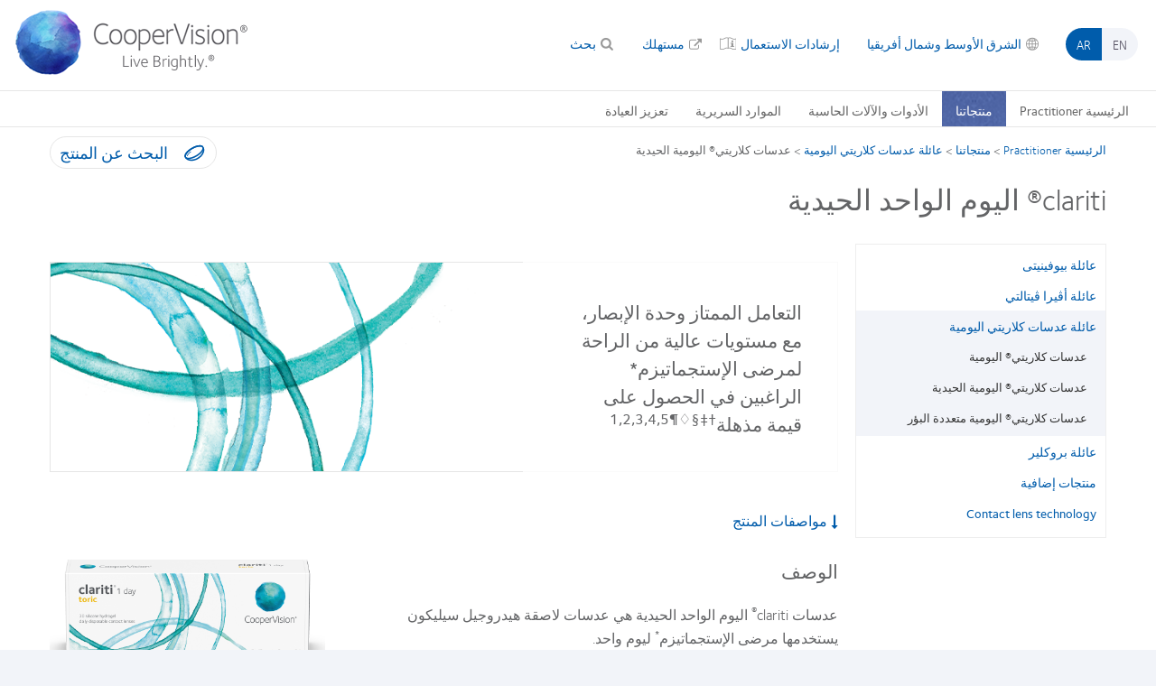

--- FILE ---
content_type: text/html; charset=UTF-8
request_url: https://coopervision-mena.com/ar/practitioner/our-products/%D8%B9%D8%A7%D8%A6%D9%84%D8%A9-%D8%B9%D8%AF%D8%B3%D8%A7%D8%AA-%D9%83%D9%84%D8%A7%D8%B1%D9%8A%D8%AA%D9%8A-%D8%A7%D9%84%D9%8A%D9%88%D9%85%D9%8A%D8%A9/%D8%B9%D8%AF%D8%B3%D8%A7%D8%AA-%D9%83%D9%84%D8%A7%D8%B1%D9%8A%D8%AA%D9%8A-%D8%A7%D9%84%D9%8A%D9%88%D9%85%D9%8A%D8%A9-%D8%A7%D9%84%D8%AD%D9%8A%D8%AF%D9%8A%D8%A9
body_size: 16036
content:

<!DOCTYPE html>
<html lang="ar" dir="rtl" prefix="content: http://purl.org/rss/1.0/modules/content/  dc: http://purl.org/dc/terms/  foaf: http://xmlns.com/foaf/0.1/  og: http://ogp.me/ns#  rdfs: http://www.w3.org/2000/01/rdf-schema#  schema: http://schema.org/  sioc: http://rdfs.org/sioc/ns#  sioct: http://rdfs.org/sioc/types#  skos: http://www.w3.org/2004/02/skos/core#  xsd: http://www.w3.org/2001/XMLSchema# " class="h-100">
<head>
    <meta charset="utf-8" />
<link href="https://coopervision-mena.com/themes/custom/cv/apple-touch-icons/apple-touch-icon-129x129.png" rel="apple-touch-icon" />
<link href="https://coopervision-mena.com/themes/custom/cv/apple-touch-icons/apple-touch-icon-32x32.png" rel="apple-touch-icon" sizes="32x32" />
<link href="https://coopervision-mena.com/themes/custom/cv/apple-touch-icons/apple-touch-icon-57x57.png" rel="apple-touch-icon" sizes="57x57" />
<link href="https://coopervision-mena.com/themes/custom/cv/apple-touch-icons/apple-touch-icon-72x72.png" rel="apple-touch-icon" sizes="72x72" />
<link href="https://coopervision-mena.com/themes/custom/cv/apple-touch-icons/apple-touch-icon-129x129.png" rel="apple-touch-icon" sizes="129x129" />
<meta property="og:site_name" content="CooperVision Middle East and North Africa" />
<meta property="og:type" content="product" />
<meta property="og:url" content="https://coopervision-mena.com/ar/practitioner/our-products/%D8%B9%D8%A7%D8%A6%D9%84%D8%A9-%D8%B9%D8%AF%D8%B3%D8%A7%D8%AA-%D9%83%D9%84%D8%A7%D8%B1%D9%8A%D8%AA%D9%8A-%D8%A7%D9%84%D9%8A%D9%88%D9%85%D9%8A%D8%A9/%D8%B9%D8%AF%D8%B3%D8%A7%D8%AA-%D9%83%D9%84%D8%A7%D8%B1%D9%8A%D8%AA%D9%8A-%D8%A7%D9%84%D9%8A%D9%88%D9%85%D9%8A%D8%A9-%D8%A7%D9%84%D8%AD%D9%8A%D8%AF%D9%8A%D8%A9" />
<meta property="og:title" content="clariti® اليوم الواحد الحيدية" />
<meta property="og:image" content="https://coopervision-mena.com/sites/coopervision-mena.com/files/media-image/packshot24-clariti-1-day-toric.png" />
<meta property="og:updated_time" content="2025-09-17T21:12:28+04:00" />
<meta property="article:published_time" content="2019-10-01T02:12:09+04:00" />
<meta property="article:modified_time" content="2025-09-17T21:12:28+04:00" />
<meta name="Generator" content="Drupal 10 (https://www.drupal.org)" />
<meta name="MobileOptimized" content="width" />
<meta name="HandheldFriendly" content="true" />
<meta name="viewport" content="width=device-width, initial-scale=1.0" />
<link rel="icon" href="https://coopervision-mena.com/themes/custom/cv/favicon.ico" type="image/vnd.microsoft.icon" />
<link rel="alternate" hreflang="ar" href="https://coopervision-mena.com/ar/practitioner/our-products/%D8%B9%D8%A7%D8%A6%D9%84%D8%A9-%D8%B9%D8%AF%D8%B3%D8%A7%D8%AA-%D9%83%D9%84%D8%A7%D8%B1%D9%8A%D8%AA%D9%8A-%D8%A7%D9%84%D9%8A%D9%88%D9%85%D9%8A%D8%A9/%D8%B9%D8%AF%D8%B3%D8%A7%D8%AA-%D9%83%D9%84%D8%A7%D8%B1%D9%8A%D8%AA%D9%8A-%D8%A7%D9%84%D9%8A%D9%88%D9%85%D9%8A%D8%A9-%D8%A7%D9%84%D8%AD%D9%8A%D8%AF%D9%8A%D8%A9" />
<link rel="alternate" hreflang="en" href="https://coopervision-mena.com/practitioner/our-products/clariti-1-day-family/clariti-1-day-toric" />

    <title>clariti® اليوم الواحد الحيدية | CooperVision Middle East and North Africa</title>
    <link rel="stylesheet" media="all" href="/sites/coopervision-mena.com/files/css/css_tovqbd5jEKvgqfLdZpx_5EH_dfMmvaXu7DNZ_EyVzJ4.css?delta=0&amp;language=ar&amp;theme=cv&amp;include=[base64]" />
<link rel="stylesheet" media="all" href="/sites/coopervision-mena.com/files/css/css_2gDReZomur7grEupIRhFVEzsXmrXgRIE7DlMxV4K0TA.css?delta=1&amp;language=ar&amp;theme=cv&amp;include=[base64]" />


                      <!-- Google Tag Manager -->
        <script>(function(w,d,s,l,i){w[l]=w[l]||[];w[l].push({'gtm.start':
              new Date().getTime(),event:'gtm.js'});var f=d.getElementsByTagName(s)[0],
            j=d.createElement(s),dl=l!='dataLayer'?'&l='+l:'';j.async=true;j.src=
            'https://www.googletagmanager.com/gtm.js?id='+i+dl;f.parentNode.insertBefore(j,f);
          })(window,document,'script','dataLayer','GTM-THK36NT');</script>
        <!-- End Google Tag Manager -->
              <script src="/sites/coopervision-mena.com/files/js/js_dRxexGEii8SoO8DHFrTE9NlR9m84iBYazkjRPxDHfp4.js?scope=header&amp;delta=0&amp;language=ar&amp;theme=cv&amp;include=[base64]"></script>

  </head>
<body class="one-sidebar sidebar-first path-node page-node-type-practitioner-product practitioner practitioner-extended rtl not-logged-in">
            <!-- Google Tag Manager (noscript) -->
      <noscript><iframe src="https://www.googletagmanager.com/ns.html?id=GTM-THK36NT"
                        height="0" width="0" style="display:none;visibility:hidden"></iframe></noscript>
      <!-- End Google Tag Manager (noscript) -->
          <div id="skip-link"><a href="#main-content" class="visually-hidden focusable">تجاوز إلى المحتوى الرئيسي</a></div>





  <div class="dialog-off-canvas-main-canvas" data-off-canvas-main-canvas>
    
<div id="page" class="page">
  <div class="container">

    <div class="header__wrapper">
  <div class="l-general">
    <header class="header">

            <div class="header__logo">
          <span id="logo">
            <a rel="home" title="CooperVision&reg;" href="/ar/practitioner">
             <img alt="CooperVision Middle East and North Africa Logo" src="https://coopervision-mena.com/themes/custom/cv/prac_logo.png" typeof="foaf:Image"/>
            </a>
          </span>
      </div>
      
            <div class="header__content">

                <div id="block-cv-global-mobile-sidebar-trigger" class="block block-cv-global mobile-sidebar-trigger__wrapper">
          <div id="mobile-sidebar-trigger" class="mobile-sidebar-trigger"></div>
        </div>

                <div id="block-practitioner-extended-prac-extended-header-login" class="block block-practitioner-extended practitioner-login-block--header">
          <div class="block block-block">
  
    
      
  </div>

        </div>
                  
         <div class="language-switcher-language-url language-switcher--header block block-block" role="navigation">
  
    
      <ul class="links language-switcher-locale-url"><li hreflang="ar" data-drupal-link-system-path="node/17581" class="active is-active" aria-current="page"><a href="/ar/practitioner/our-products/%D8%B9%D8%A7%D8%A6%D9%84%D8%A9-%D8%B9%D8%AF%D8%B3%D8%A7%D8%AA-%D9%83%D9%84%D8%A7%D8%B1%D9%8A%D8%AA%D9%8A-%D8%A7%D9%84%D9%8A%D9%88%D9%85%D9%8A%D8%A9/%D8%B9%D8%AF%D8%B3%D8%A7%D8%AA-%D9%83%D9%84%D8%A7%D8%B1%D9%8A%D8%AA%D9%8A-%D8%A7%D9%84%D9%8A%D9%88%D9%85%D9%8A%D8%A9-%D8%A7%D9%84%D8%AD%D9%8A%D8%AF%D9%8A%D8%A9" class="language-link active is-active" hreflang="ar" data-drupal-link-system-path="node/17581" aria-current="page">ar</a></li><li hreflang="en" data-drupal-link-system-path="node/17581"><a href="/practitioner/our-products/clariti-1-day-family/clariti-1-day-toric" class="language-link" hreflang="en" data-drupal-link-system-path="node/17581">en</a></li></ul>
  </div>
 
        <div id="block-cv-country-cv-country-header-block" class="block block-cv-country select-country-link select-country-link--header block-block">
  
    
      <div class="country-selector-block-link"><a href="/ar/select-region">الشرق الأوسط وشمال أفريقيا</a></div>

  </div>


                  <div class="block extra-link--header with-patient-info-icon" id="block-cv-site-config-extra-link-block">
            <a href="https://eifu.coopervision.com/" target="_blank">إرشادات الاستعمال</a>
          </div>
        
        
                  <div class="block block-cv-site-config contextual-links-region section-link--header" id="block-cv-site-config-section-link-block">
            <a href="/ar" class="link-to-consumer section-link">مستهلك</a>
          </div>
        
        <div id="block-search-api-page-practitioner-search" class="block block-search-api-page search--header">
  <span class="block-title">بحث</span>
  <div class="block-content">
          <form action="/ar/practitioner/our-products/%D8%B9%D8%A7%D8%A6%D9%84%D8%A9-%D8%B9%D8%AF%D8%B3%D8%A7%D8%AA-%D9%83%D9%84%D8%A7%D8%B1%D9%8A%D8%AA%D9%8A-%D8%A7%D9%84%D9%8A%D9%88%D9%85%D9%8A%D8%A9/%D8%B9%D8%AF%D8%B3%D8%A7%D8%AA-%D9%83%D9%84%D8%A7%D8%B1%D9%8A%D8%AA%D9%8A-%D8%A7%D9%84%D9%8A%D9%88%D9%85%D9%8A%D8%A9-%D8%A7%D9%84%D8%AD%D9%8A%D8%AF%D9%8A%D8%A9" method="post" id="search-api-page-block-form-practitioner-search" accept-charset="UTF-8">
  <div>
    <div class="container-inline">
      <div class="js-form-item form-item js-form-type-search form-item-keys js-form-item-keys form-no-label">
      <label for="edit-keys" class="visually-hidden">بحث</label>
        <input data-drupal-selector="edit-keys" type="search" id="edit-keys" name="keys" value="" size="30" maxlength="128" class="form-search" />

        </div>
<input autocomplete="off" data-drupal-selector="form-v5mhutoz7a6grvobutfsuv7rvk7hlsmyljczne-owty" type="hidden" name="form_build_id" value="form-V5mhutOZ7a6GrvObutfsUv7rvk7HLSMYljCzNE-OwtY" />
<input data-drupal-selector="edit-search-api-page-block-form-practitioner-search" type="hidden" name="form_id" value="search_api_page_block_form_practitioner_search" />
<div data-drupal-selector="edit-actions" class="form-actions js-form-wrapper form-wrapper" id="edit-actions"><input class="search-form__submit button js-form-submit form-submit" data-drupal-selector="edit-submit" type="submit" id="edit-submit" name="op" value="بحث" />
</div>

    </div>
  </div>
</form>

      </div>
</div>


        


        
      </div>
      
    </header>
  </div>
</div>
    <div class="main-nav__wrapper">
  <div class="l-general">

    <div id="block-menu-menu-practitioner-main-menu" class="block block-menu main-nav">
      <div class="block-content">
        

  <ul class="nav menu menu-level-0">
            
      <li class="nav-item" >
        <a href="/ar/practitioner" class="nav-link menu-minipanel minipanel-processed" data-drupal-link-system-path="practitioner">الرئيسية Practitioner</a>
                          
  
      <div class="menu_link_content menu-link-contentpractitioner-main-menu view-mode-default menu-dropdown menu-dropdown-0 menu-الرئيسية-practitioner" data-menu-name="الرئيسية-practitioner" >
                    
          </div>
  



              </li>
                
      <li class="nav-item expanded  has-children menu-item--active-trail cv_prac_product_family_menu" data-menu-name="منتجاتنا" >
        <a href="/ar/practitioner/our-products" class="nav-link menu-minipanel minipanel-processed" data-drupal-link-system-path="node/16961">منتجاتنا</a>
                          
  
      <div class="menu_link_content menu-link-contentpractitioner-main-menu view-mode-default menu-dropdown menu-dropdown-0 menu-منتجاتنا" data-menu-name="منتجاتنا" >
                    
  <ul class="nav menu menu-level-1">
            
      <li class="nav-item menu-item--collapsed" >
        <a href="/ar/practitioner/our-products/biofinity-family" class="nav-link menu-minipanel minipanel-processed" data-drupal-link-system-path="node/17441">عائلة بيوفينيتى</a>
                          
  
      <div class="menu_link_content menu-link-contentpractitioner-main-menu view-mode-default menu-dropdown menu-dropdown-1 menu-عائلة-بيوفينيتى" data-menu-name="عائلة-بيوفينيتى" >
                    
          </div>
  



              </li>
                
      <li class="nav-item menu-item--collapsed" >
        <a href="/ar/practitioner/our-products/avaira-family" class="nav-link menu-minipanel minipanel-processed" data-drupal-link-system-path="node/17446">عائلة أڤيرا ڤيتالتي</a>
                          
  
      <div class="menu_link_content menu-link-contentpractitioner-main-menu view-mode-default menu-dropdown menu-dropdown-1 menu-عائلة-أڤيرا-ڤيتالتي" data-menu-name="عائلة-أڤيرا-ڤيتالتي" >
                    
          </div>
  



              </li>
                
      <li class="nav-item expanded  has-children menu-item--active-trail mega_menu_normal" data-menu-name="عائلة-عدسات-كلاريتي-اليومية" >
        <a href="/ar/practitioner/our-products/%D8%B9%D8%A7%D8%A6%D9%84%D8%A9-%D8%B9%D8%AF%D8%B3%D8%A7%D8%AA-%D9%83%D9%84%D8%A7%D8%B1%D9%8A%D8%AA%D9%8A-%D8%A7%D9%84%D9%8A%D9%88%D9%85%D9%8A%D8%A9" class="nav-link menu-minipanel minipanel-processed" data-drupal-link-system-path="node/17456">عائلة عدسات كلاريتي اليومية</a>
                          
  
      <div class="menu_link_content menu-link-contentpractitioner-main-menu view-mode-default menu-dropdown menu-dropdown-1 menu-عائلة-عدسات-كلاريتي-اليومية" data-menu-name="عائلة-عدسات-كلاريتي-اليومية" >
                    
  <ul class="nav menu menu-level-2">
            
      <li class="nav-item" >
        <a href="/ar/practitioner/our-products/%D8%B9%D8%A7%D8%A6%D9%84%D8%A9-%D8%B9%D8%AF%D8%B3%D8%A7%D8%AA-%D9%83%D9%84%D8%A7%D8%B1%D9%8A%D8%AA%D9%8A-%D8%A7%D9%84%D9%8A%D9%88%D9%85%D9%8A%D8%A9/%D8%B9%D8%AF%D8%B3%D8%A7%D8%AA-%D9%83%D9%84%D8%A7%D8%B1%D9%8A%D8%AA%D9%8A-%D8%A7%D9%84%D9%8A%D9%88%D9%85%D9%8A%D8%A9" class="nav-link menu-minipanel minipanel-processed" data-drupal-link-system-path="node/17576">عدسات كلاريتي® اليومية</a>
                          
  
      <div class="menu_link_content menu-link-contentpractitioner-main-menu view-mode-default menu-dropdown menu-dropdown-2 menu-عدسات-كلاريتي®-اليومية" data-menu-name="عدسات-كلاريتي®-اليومية" >
                    
          </div>
  



              </li>
                
      <li class="nav-item menu-item--active-trail" >
        <a href="/ar/practitioner/our-products/%D8%B9%D8%A7%D8%A6%D9%84%D8%A9-%D8%B9%D8%AF%D8%B3%D8%A7%D8%AA-%D9%83%D9%84%D8%A7%D8%B1%D9%8A%D8%AA%D9%8A-%D8%A7%D9%84%D9%8A%D9%88%D9%85%D9%8A%D8%A9/%D8%B9%D8%AF%D8%B3%D8%A7%D8%AA-%D9%83%D9%84%D8%A7%D8%B1%D9%8A%D8%AA%D9%8A-%D8%A7%D9%84%D9%8A%D9%88%D9%85%D9%8A%D8%A9-%D8%A7%D9%84%D8%AD%D9%8A%D8%AF%D9%8A%D8%A9" class="nav-link menu-minipanel minipanel-processed is-active" data-drupal-link-system-path="node/17581" aria-current="page">عدسات كلاريتي® اليومية الحيدية</a>
                          
  
      <div class="menu_link_content menu-link-contentpractitioner-main-menu view-mode-default menu-dropdown menu-dropdown-2 menu-عدسات-كلاريتي®-اليومية-الحيدية" data-menu-name="عدسات-كلاريتي®-اليومية-الحيدية" >
                    
          </div>
  



              </li>
                
      <li class="nav-item" >
        <a href="/ar/practitioner/our-products/%D8%B9%D8%A7%D8%A6%D9%84%D8%A9-%D8%B9%D8%AF%D8%B3%D8%A7%D8%AA-%D9%83%D9%84%D8%A7%D8%B1%D9%8A%D8%AA%D9%8A-%D8%A7%D9%84%D9%8A%D9%88%D9%85%D9%8A%D8%A9/%D8%B9%D8%AF%D8%B3%D8%A7%D8%AA-%D9%83%D9%84%D8%A7%D8%B1%D9%8A%D8%AA%D9%8A-%D8%A7%D9%84%D9%8A%D9%88%D9%85%D9%8A%D8%A9-%D9%85%D8%AA%D8%B9%D8%AF%D8%AF%D8%A9-%D8%A7%D9%84%D8%A8%D8%A4%D8%B1" class="nav-link menu-minipanel minipanel-processed" data-drupal-link-system-path="node/17586">عدسات كلاريتي® اليومية متعددة البؤر</a>
                          
  
      <div class="menu_link_content menu-link-contentpractitioner-main-menu view-mode-default menu-dropdown menu-dropdown-2 menu-عدسات-كلاريتي®-اليومية-متعددة-البؤر" data-menu-name="عدسات-كلاريتي®-اليومية-متعددة-البؤر" >
                    
          </div>
  



              </li>
        </ul>



          </div>
  



              </li>
                
      <li class="nav-item menu-item--collapsed" >
        <a href="/ar/practitioner/our-products/proclear-family" class="nav-link menu-minipanel minipanel-processed" data-drupal-link-system-path="node/17451">عائلة بروكلير</a>
                          
  
      <div class="menu_link_content menu-link-contentpractitioner-main-menu view-mode-default menu-dropdown menu-dropdown-1 menu-عائلة-بروكلير" data-menu-name="عائلة-بروكلير" >
                    
          </div>
  



              </li>
                
      <li class="nav-item expanded  has-children mega_menu_normal" data-menu-name="منتجات-إضافية" >
        <a href="/ar/practitioner/our-products/more-contacts" title="" class="nav-link menu-minipanel minipanel-processed" data-drupal-link-system-path="practitioner/our-products/more-contacts">منتجات إضافية</a>
                          
  
      <div class="menu_link_content menu-link-contentpractitioner-main-menu view-mode-default menu-dropdown menu-dropdown-1 menu-منتجات-إضافية" data-menu-name="منتجات-إضافية" >
                    
  <ul class="nav menu menu-level-2">
            
      <li class="nav-item" >
        <a href="/ar/practitioner/our-products/other-products" class="nav-link menu-minipanel minipanel-processed" data-drupal-link-system-path="node/17096">منتجات أخرى</a>
                          
  
      <div class="menu_link_content menu-link-contentpractitioner-main-menu view-mode-default menu-dropdown menu-dropdown-2 menu-منتجات-أخرى" data-menu-name="منتجات-أخرى" >
                    
          </div>
  



              </li>
                
      <li class="nav-item" >
        <a href="/ar/practitioner/our-products/biomedics-1-day-extra" class="nav-link menu-minipanel minipanel-processed" data-drupal-link-system-path="node/17526">Biomedics 1 day Extra</a>
                          
  
      <div class="menu_link_content menu-link-contentpractitioner-main-menu view-mode-default menu-dropdown menu-dropdown-2 menu-biomedics-1-day-extra" data-menu-name="biomedics-1-day-extra" >
                    
          </div>
  



              </li>
                
      <li class="nav-item" >
        <a href="/ar/practitioner/our-products/biomedics-55-evolution" class="nav-link menu-minipanel minipanel-processed" data-drupal-link-system-path="node/17531">Biomedics 55 Evolution</a>
                          
  
      <div class="menu_link_content menu-link-contentpractitioner-main-menu view-mode-default menu-dropdown menu-dropdown-2 menu-biomedics-55-evolution" data-menu-name="biomedics-55-evolution" >
                    
          </div>
  



              </li>
                
      <li class="nav-item" >
        <a href="/ar/practitioner/our-products/biomedics-toric" class="nav-link menu-minipanel minipanel-processed" data-drupal-link-system-path="node/17536">Biomedics toric</a>
                          
  
      <div class="menu_link_content menu-link-contentpractitioner-main-menu view-mode-default menu-dropdown menu-dropdown-2 menu-biomedics-toric" data-menu-name="biomedics-toric" >
                    
          </div>
  



              </li>
                
      <li class="nav-item" >
        <a href="/ar/practitioner/our-products/frequency-55-aspheric" class="nav-link menu-minipanel minipanel-processed" data-drupal-link-system-path="node/17546">Frequency 55 aspheric</a>
                          
  
      <div class="menu_link_content menu-link-contentpractitioner-main-menu view-mode-default menu-dropdown menu-dropdown-2 menu-frequency-55-aspheric" data-menu-name="frequency-55-aspheric" >
                    
          </div>
  



              </li>
        </ul>



          </div>
  



              </li>
                
      <li class="nav-item menu-item--collapsed" >
        <a href="/ar/practitioner/our-products/contact-lens-technology" title="" class="nav-link menu-minipanel minipanel-processed" data-drupal-link-system-path="practitioner/our-products/contact-lens-technology">Contact lens technology</a>
                          
  
      <div class="menu_link_content menu-link-contentpractitioner-main-menu view-mode-default menu-dropdown menu-dropdown-1 menu-contact-lens-technology" data-menu-name="contact-lens-technology" >
                    
          </div>
  



              </li>
        </ul>



  <div class="blocks-left field_type--block_field">
          <div class="blocks-left-item practitioner-main-menu__blocks-left practitioner-main-menu--default__blocks-left field_type--block_field even"><div id="block-practitionerproductfamilyformegamenu" class="block block-block">
  
    
      <div class="menu-product">

  <div class="menu-product__wrapper">
    <div class="menu-product__image-box">
                          
        <img alt="عائلة بيوفينيتى" src="https://coopervision-mena.com/sites/coopervision-mena.com/files/styles/cv_product_box/public/practitioner-product-family-box-images/800x450_biofinity_family.jpg?itok=rhK4Sf1u" />
          </div>

    <div class="menu-product__content-box">
              <div  class="mega-menu__product-family__name" ><a href="/ar/practitioner/our-products/biofinity-family" style="color: #005BB1" >عائلة بيوفينيتى </a></div>
            <div  class="mega-menu__product-family__list"  ><div class="views-element-container"><div class="js-view-dom-id-d89530cc1e65b5fa23337dea91e0c07fe56a31b429bd21947e725725995aa536">
  
  
  

  
  
  

  <div class="item-list">
  
  <ul>

          <li><div class="views-field views-field-field-prac-product-short-name"><div class="field-content"><a href="/ar/practitioner/our-products/biofinity-family/biofinity" hreflang="ar">Biofinity® &amp; Biofinity® XR</a></div></div></li>
          <li><div class="views-field views-field-field-prac-product-short-name"><div class="field-content"><a href="/ar/practitioner/our-products/biofinity-family/biofinity-toric" hreflang="ar">Biofinity®الحيدية وBiofinity®XR الحيدية</a></div></div></li>
          <li><div class="views-field views-field-field-prac-product-short-name"><div class="field-content"><a href="/ar/practitioner/our-products/biofinity-family/biofinity-multifocal" hreflang="ar">Biofinity®متعددة البؤر</a></div></div></li>
    
  </ul>

</div>

    

  
  

  
  
</div>
</div>
</div>
    </div>
  </div>

</div>

  </div>
</div>
          <div class="blocks-left-item practitioner-main-menu__blocks-left practitioner-main-menu--default__blocks-left field_type--block_field odd"><div id="block-practitionerproductfamilyformegamenu--2" class="block block-block">
  
    
      <div class="menu-product">

  <div class="menu-product__wrapper">
    <div class="menu-product__image-box">
                          
        <img alt="عائلة أڤيرا ڤيتالتي" src="https://coopervision-mena.com/sites/coopervision-mena.com/files/styles/cv_product_box/public/media-image/menu_avaira_0.png?itok=3C4TFgFw" />
          </div>

    <div class="menu-product__content-box">
              <div  class="mega-menu__product-family__name" ><a href="/ar/practitioner/our-products/avaira-family" style="color: #636466" >عائلة أڤيرا ڤيتالتي </a></div>
            <div  class="mega-menu__product-family__list"  ><div class="views-element-container"><div class="js-view-dom-id-730fe50ca57d145437d76ec463e8b91179d16bcde49eaa6beb428ee43c7eee5c">
  
  
  

  
  
  

  <div class="item-list">
  
  <ul>

          <li><div class="views-field views-field-field-prac-product-short-name"><div class="field-content"><a href="/ar/practitioner/our-products/%D8%B9%D8%A7%D8%A6%D9%84%D8%A9-%D8%A3%DA%A4%D9%8A%D8%B1%D8%A7-%DA%A4%D9%8A%D8%AA%D8%A7%D9%84%D8%AA%D9%8A/%D8%A3%DA%A4%D9%8A%D8%B1%D8%A7-%DA%A4%D9%8A%D8%AA%D8%A7%D9%84%D8%AA%D9%8A" hreflang="ar">Avaira Vitality®</a></div></div></li>
          <li><div class="views-field views-field-field-prac-product-short-name"><div class="field-content"><a href="/ar/practitioner/our-products/%D8%B9%D8%A7%D8%A6%D9%84%D8%A9-%D8%A3%DA%A4%D9%8A%D8%B1%D8%A7-%DA%A4%D9%8A%D8%AA%D8%A7%D9%84%D8%AA%D9%8A/%D8%A3%DA%A4%D9%8A%D8%B1%D8%A7-%DA%A4%D9%8A%D8%AA%D8%A7%D9%84%D8%AA%D9%8A-%D8%AA%D9%88%D8%B1%D9%8A%D9%83" hreflang="ar">عدسات Avaira Vitality® الحيدية</a></div></div></li>
    
  </ul>

</div>

    

  
  

  
  
</div>
</div>
</div>
    </div>
  </div>

</div>

  </div>
</div>
      </div>

  <div class="blocks-middle field_type--block_field">
          <div class="blocks-middle-item practitioner-main-menu__blocks-middle practitioner-main-menu--default__blocks-middle field_type--block_field even"><div id="block-practitionerproductfamilyformegamenu--3" class="block block-block">
  
    
      <div class="menu-product">

  <div class="menu-product__wrapper">
    <div class="menu-product__image-box">
                          
        <img alt="عائلة عدسات كلاريتي اليومية" src="https://coopervision-mena.com/sites/coopervision-mena.com/files/styles/cv_product_box/public/media-image/Customer%2012.5%20-%20Copy.png?itok=N8FFCKJn" />
          </div>

    <div class="menu-product__content-box">
              <div  class="mega-menu__product-family__name" ><a href="/ar/practitioner/our-products/%D8%B9%D8%A7%D8%A6%D9%84%D8%A9-%D8%B9%D8%AF%D8%B3%D8%A7%D8%AA-%D9%83%D9%84%D8%A7%D8%B1%D9%8A%D8%AA%D9%8A-%D8%A7%D9%84%D9%8A%D9%88%D9%85%D9%8A%D8%A9" style="color: #6C2196" >عائلة عدسات كلاريتي اليومية </a></div>
            <div  class="mega-menu__product-family__list"  ><div class="views-element-container"><div class="js-view-dom-id-5922c50dfac9757facf72543fa42f3872b5cf5f3609efb518f5853c1ca3c68e7">
  
  
  

  
  
  

  <div class="item-list">
  
  <ul>

          <li><div class="views-field views-field-field-prac-product-short-name"><div class="field-content"><a href="/ar/practitioner/our-products/%D8%B9%D8%A7%D8%A6%D9%84%D8%A9-%D8%B9%D8%AF%D8%B3%D8%A7%D8%AA-%D9%83%D9%84%D8%A7%D8%B1%D9%8A%D8%AA%D9%8A-%D8%A7%D9%84%D9%8A%D9%88%D9%85%D9%8A%D8%A9/%D8%B9%D8%AF%D8%B3%D8%A7%D8%AA-%D9%83%D9%84%D8%A7%D8%B1%D9%8A%D8%AA%D9%8A-%D8%A7%D9%84%D9%8A%D9%88%D9%85%D9%8A%D8%A9" hreflang="ar">clariti® اليوم الواحد</a></div></div></li>
          <li><div class="views-field views-field-field-prac-product-short-name"><div class="field-content"><a href="/ar/practitioner/our-products/%D8%B9%D8%A7%D8%A6%D9%84%D8%A9-%D8%B9%D8%AF%D8%B3%D8%A7%D8%AA-%D9%83%D9%84%D8%A7%D8%B1%D9%8A%D8%AA%D9%8A-%D8%A7%D9%84%D9%8A%D9%88%D9%85%D9%8A%D8%A9/%D8%B9%D8%AF%D8%B3%D8%A7%D8%AA-%D9%83%D9%84%D8%A7%D8%B1%D9%8A%D8%AA%D9%8A-%D8%A7%D9%84%D9%8A%D9%88%D9%85%D9%8A%D8%A9-%D8%A7%D9%84%D8%AD%D9%8A%D8%AF%D9%8A%D8%A9" hreflang="ar">clariti® اليوم الواحد الحيدية</a></div></div></li>
          <li><div class="views-field views-field-field-prac-product-short-name"><div class="field-content"><a href="/ar/practitioner/our-products/%D8%B9%D8%A7%D8%A6%D9%84%D8%A9-%D8%B9%D8%AF%D8%B3%D8%A7%D8%AA-%D9%83%D9%84%D8%A7%D8%B1%D9%8A%D8%AA%D9%8A-%D8%A7%D9%84%D9%8A%D9%88%D9%85%D9%8A%D8%A9/%D8%B9%D8%AF%D8%B3%D8%A7%D8%AA-%D9%83%D9%84%D8%A7%D8%B1%D9%8A%D8%AA%D9%8A-%D8%A7%D9%84%D9%8A%D9%88%D9%85%D9%8A%D8%A9-%D9%85%D8%AA%D8%B9%D8%AF%D8%AF%D8%A9-%D8%A7%D9%84%D8%A8%D8%A4%D8%B1" hreflang="ar">عدسات كلاريتي® اليومية متعددة البؤر</a></div></div></li>
    
  </ul>

</div>

    

  
  

  
  
</div>
</div>
</div>
    </div>
  </div>

</div>

  </div>
</div>
      </div>

  <div class="blocks-right field_type--block_field">
          <div class="blocks-right-item practitioner-main-menu__blocks-right practitioner-main-menu--default__blocks-right field_type--block_field even"><div id="block-practitionerproductmenurightcolumnar" class="block block-block">
  
    
      
  <div class="body field_type--text_with_summary">
          <div class="body-item mega-menu-custom__body mega-menu-custom--full__body field_type--text_with_summary even"><p><a href="/ar/practitioner/contact-lens-search" title>البحث عن المنتج</a></p><p><a href="/ar/practitioner/our-products/more-contacts" title>منتجات إضافية</a></p><p><a href="/ar/practitioner/our-products/other-products">منتجات أخرى</a></p><p><a href="/ar/practitioner/our-products/contact-lens-technology">تقنية المنتج</a></p><p><a href="/ar/practitioner/our-products/replacement-schedule">جدول الاستبدال</a></p></div>
      </div>

  </div>
</div>
      </div>

          </div>
  



              </li>
                
      <li class="nav-item expanded  has-children mega_menu_normal" data-menu-name="الأدوات-والآلات-الحاسبة" >
        <a href="/ar/practitioner/tools-and-calculators" class="nav-link menu-minipanel minipanel-processed" data-drupal-link-system-path="node/17106">الأدوات والآلات الحاسبة</a>
                          
  
      <div class="menu_link_content menu-link-contentpractitioner-main-menu view-mode-default menu-dropdown menu-dropdown-0 menu-الأدوات-والآلات-الحاسبة" data-menu-name="الأدوات-والآلات-الحاسبة" >
                    
  <ul class="nav menu menu-level-1">
            
      <li class="nav-item" >
        <a href="https://prf.coopervision-mena.com/ar/practitioner/optiexpert-web#/multifocal-calculator" title="" class="nav-link menu-minipanel minipanel-processed">الآلة الحاسبة المالتى فوكال</a>
                          
  
      <div class="menu_link_content menu-link-contentpractitioner-main-menu view-mode-default menu-dropdown menu-dropdown-1 menu-الآلة-الحاسبة-المالتى-فوكال" data-menu-name="الآلة-الحاسبة-المالتى-فوكال" >
                    
          </div>
  



              </li>
                
      <li class="nav-item" >
        <a href="/ar/practitioner/tools-and-calculators/investigator-initiated-studies" class="nav-link menu-minipanel minipanel-processed" data-drupal-link-system-path="node/17921">الدراسات التي بدأها الباحثون (IIS)</a>
                          
  
      <div class="menu_link_content menu-link-contentpractitioner-main-menu view-mode-default menu-dropdown menu-dropdown-1 menu-الدراسات-التي-بدأها-الباحثون-iis" data-menu-name="الدراسات-التي-بدأها-الباحثون-iis" >
                    
          </div>
  



              </li>
                
      <li class="nav-item" >
        <a href="/ar/practitioner/tools-and-calculators/efron-grading-scales" class="nav-link menu-minipanel minipanel-processed" data-drupal-link-system-path="node/17186">مقاييس إيفرون لتصنيف المضاعفات الناتجة عن العدسات اللاصقة</a>
                          
  
      <div class="menu_link_content menu-link-contentpractitioner-main-menu view-mode-default menu-dropdown menu-dropdown-1 menu-مقاييس-إيفرون-لتصنيف-المضاعفات-الناتجة-عن-العدسات-اللاصقة" data-menu-name="مقاييس-إيفرون-لتصنيف-المضاعفات-الناتجة-عن-العدسات-اللاصقة" >
                    
          </div>
  



              </li>
        </ul>



          </div>
  



              </li>
                
      <li class="nav-item expanded  has-children mega_menu_normal" data-menu-name="الموارد-السريرية" >
        <a href="/ar/practitioner/clinical-resources" class="nav-link menu-minipanel minipanel-processed" data-drupal-link-system-path="node/17916">الموارد السريرية</a>
                          
  
      <div class="menu_link_content menu-link-contentpractitioner-main-menu view-mode-default menu-dropdown menu-dropdown-0 menu-الموارد-السريرية" data-menu-name="الموارد-السريرية" >
                    
  <ul class="nav menu menu-level-1">
            
      <li class="nav-item" >
        <a href="/ar/practitioner/clinical-resources/digital-eye-fatigue-increased-digital-devices" class="nav-link menu-minipanel minipanel-processed" data-drupal-link-system-path="node/17156">إجهاد العين الرقمي</a>
                          
  
      <div class="menu_link_content menu-link-contentpractitioner-main-menu view-mode-default menu-dropdown menu-dropdown-1 menu-إجهاد-العين-الرقمي" data-menu-name="إجهاد-العين-الرقمي" >
                    
          </div>
  



              </li>
                
      <li class="nav-item" >
        <a href="/ar/practitioner/clinical-resources/myopia-control-in-youth" class="nav-link menu-minipanel minipanel-processed" data-drupal-link-system-path="node/17166">السيطرة على قِصر النظر لدى الشباب</a>
                          
  
      <div class="menu_link_content menu-link-contentpractitioner-main-menu view-mode-default menu-dropdown menu-dropdown-1 menu-السيطرة-على-قِصر-النظر-لدى-الشباب" data-menu-name="السيطرة-على-قِصر-النظر-لدى-الشباب" >
                    
          </div>
  



              </li>
                
      <li class="nav-item" >
        <a href="/ar/practitioner/clinical-resources/silicone-hydrogel-contact-lens-material" class="nav-link menu-minipanel minipanel-processed" data-drupal-link-system-path="node/17171">السيليكون هيدروجيل</a>
                          
  
      <div class="menu_link_content menu-link-contentpractitioner-main-menu view-mode-default menu-dropdown menu-dropdown-1 menu-السيليكون-هيدروجيل" data-menu-name="السيليكون-هيدروجيل" >
                    
          </div>
  



              </li>
                
      <li class="nav-item" >
        <a href="/ar/practitioner/clinical-resources/fitting-soft-multifocal-contact-lenses" class="nav-link menu-minipanel minipanel-processed" data-drupal-link-system-path="node/17161">تركيب العدسات اللاصقة اللينة متعددة البؤر</a>
                          
  
      <div class="menu_link_content menu-link-contentpractitioner-main-menu view-mode-default menu-dropdown menu-dropdown-1 menu-تركيب-العدسات-اللاصقة-اللينة-متعددة-البؤر" data-menu-name="تركيب-العدسات-اللاصقة-اللينة-متعددة-البؤر" >
                    
          </div>
  



              </li>
        </ul>



          </div>
  



              </li>
                
      <li class="nav-item expanded  has-children mega_menu_normal" data-menu-name="تعزيز-العيادة" >
        <a href="/ar/practitioner/practice-building" class="nav-link menu-minipanel minipanel-processed" data-drupal-link-system-path="node/17911">تعزيز العيادة</a>
                          
  
      <div class="menu_link_content menu-link-contentpractitioner-main-menu view-mode-default menu-dropdown menu-dropdown-0 menu-تعزيز-العيادة" data-menu-name="تعزيز-العيادة" >
                    
  <ul class="nav menu menu-level-1">
            
      <li class="nav-item" >
        <a href="/ar/practitioner/practice-building/maximising-revenue-supplementing-patients-spectacles" class="nav-link menu-minipanel minipanel-processed" data-drupal-link-system-path="node/17146">الإضافة إلى نظارات المرضى</a>
                          
  
      <div class="menu_link_content menu-link-contentpractitioner-main-menu view-mode-default menu-dropdown menu-dropdown-1 menu-الإضافة-إلى-نظارات-المرضى" data-menu-name="الإضافة-إلى-نظارات-المرضى" >
                    
          </div>
  



              </li>
                
      <li class="nav-item" >
        <a href="/ar/practitioner/practice-building/practice-marketing-as-relationship" class="nav-link menu-minipanel minipanel-processed" data-drupal-link-system-path="node/17136">التسويق للعيادة باعتباره علاقة</a>
                          
  
      <div class="menu_link_content menu-link-contentpractitioner-main-menu view-mode-default menu-dropdown menu-dropdown-1 menu-التسويق-للعيادة-باعتباره-علاقة" data-menu-name="التسويق-للعيادة-باعتباره-علاقة" >
                    
          </div>
  



              </li>
                
      <li class="nav-item" >
        <a href="/ar/practitioner/practice-building/marketing-patient-retention-automation" class="nav-link menu-minipanel minipanel-processed" data-drupal-link-system-path="node/17151">تحسين التسويق للاحتفاظ ‬بالمرضى من خلال الأتمتة</a>
                          
  
      <div class="menu_link_content menu-link-contentpractitioner-main-menu view-mode-default menu-dropdown menu-dropdown-1 menu-تحسين-التسويق-للاحتفاظ-‬بالمرضى-من-خلال-الأتمتة" data-menu-name="تحسين-التسويق-للاحتفاظ-‬بالمرضى-من-خلال-الأتمتة" >
                    
          </div>
  



              </li>
                
      <li class="nav-item" >
        <a href="/ar/practitioner/practice-building/building-effective-online-presence" class="nav-link menu-minipanel minipanel-processed" data-drupal-link-system-path="node/17176">تشكيل حضور فعال على الإنترنت</a>
                          
  
      <div class="menu_link_content menu-link-contentpractitioner-main-menu view-mode-default menu-dropdown menu-dropdown-1 menu-تشكيل-حضور-فعال-على-الإنترنت" data-menu-name="تشكيل-حضور-فعال-على-الإنترنت" >
                    
          </div>
  



              </li>
                
      <li class="nav-item" >
        <a href="/ar/practitioner/practice-building/key-performance-indicators-kpis" class="nav-link menu-minipanel minipanel-processed" data-drupal-link-system-path="node/17141">قياس النجاح: أهمية مؤشرات الأداء الرئيسية (KPIs)</a>
                          
  
      <div class="menu_link_content menu-link-contentpractitioner-main-menu view-mode-default menu-dropdown menu-dropdown-1 menu-قياس-النجاح-أهمية-مؤشرات-الأداء-الرئيسية-kpis" data-menu-name="قياس-النجاح-أهمية-مؤشرات-الأداء-الرئيسية-kpis" >
                    
          </div>
  



              </li>
                
      <li class="nav-item" >
        <a href="/ar/practitioner/practice-building/patient-retention-and-communication" class="nav-link menu-minipanel minipanel-processed" data-drupal-link-system-path="node/17131">‬الاحتفاظ‭ ‬بالمرضى والتواصل معهم‬‬</a>
                          
  
      <div class="menu_link_content menu-link-contentpractitioner-main-menu view-mode-default menu-dropdown menu-dropdown-1 menu-‬الاحتفاظ‭-‬بالمرضى-والتواصل-معهم‬‬" data-menu-name="‬الاحتفاظ‭-‬بالمرضى-والتواصل-معهم‬‬" >
                    
          </div>
  



              </li>
        </ul>



          </div>
  



              </li>
        </ul>


      </div>
    </div>

  </div>
</div>

    


      <div class="content-top__wrapper">
    <div class="l-general">
                         <div class="contact-search-link"><a href="/ar/practitioner/contact-lens-search"><svg class="icon icon-contacts" aria-label="Contact lens"><use xlink:href="#icon-contacts" xmlns:xlink="http://www.w3.org/1999/xlink"></use></svg><span class="contact-search-link--text">البحث عن المنتج</span></a></div>
        <div class="block block-block">
  
    
      <div class="breadcrumb">
                            <a href="/ar/practitioner">الرئيسية Practitioner</a>
                     <span>&gt;</span>                             <a href="/ar/practitioner/our-products">منتجاتنا</a>
                     <span>&gt;</span>                             <a href="/ar/practitioner/our-products/%D8%B9%D8%A7%D8%A6%D9%84%D8%A9-%D8%B9%D8%AF%D8%B3%D8%A7%D8%AA-%D9%83%D9%84%D8%A7%D8%B1%D9%8A%D8%AA%D9%8A-%D8%A7%D9%84%D9%8A%D9%88%D9%85%D9%8A%D8%A9">عائلة عدسات كلاريتي اليومية</a>
                     <span>&gt;</span>                             <span>عدسات كلاريتي® اليومية الحيدية</span>
                            </div>

  </div>
           </div>
  </div>
    
  <div class="page-title__wrapper">
    <div class="l-general">
      <h1 class="title--page">clariti® اليوم الواحد الحيدية</h1>
    </div>
  </div>
    
    <div class="main-content__wrapper">
      <div class="l-general">

        <div class="main-content__wrapper-inner">
                      <div>
    <div data-drupal-messages-fallback class="hidden"></div><div id="block-migrated-256" class="block block-block">
  
    
      <div id="node-17581"   about="/ar/practitioner/our-products/%D8%B9%D8%A7%D8%A6%D9%84%D8%A9-%D8%B9%D8%AF%D8%B3%D8%A7%D8%AA-%D9%83%D9%84%D8%A7%D8%B1%D9%8A%D8%AA%D9%8A-%D8%A7%D9%84%D9%8A%D9%88%D9%85%D9%8A%D8%A9/%D8%B9%D8%AF%D8%B3%D8%A7%D8%AA-%D9%83%D9%84%D8%A7%D8%B1%D9%8A%D8%AA%D9%8A-%D8%A7%D9%84%D9%8A%D9%88%D9%85%D9%8A%D8%A9-%D8%A7%D9%84%D8%AD%D9%8A%D8%AF%D9%8A%D8%A9" class="practitioner-product--full view-mode-full layout_2_col">

      <div class="practitioner-product__product-header">
      <div class="practitioner-product__slideshow">

                  <ul class="practitioner-product__practitioner-product-header-slideshow-list slides practitioner-product-header-slideshow-item-items">
            <li class="practitioner-product-header-slideshow-item-item practitioner-product__practitioner-product-header-slideshow-item practitioner-product--full__practitioner-product-header-slideshow-item even">
                              
  <div class="header-image field_type--entity_reference">
          <div class="header-image-item practitioner-product__header-image practitioner-product--full__header-image field_type--entity_reference even">
<div>
  <div class="file file-image">
        <img alt=""  loading="lazy" src="/sites/coopervision-mena.com/files/styles/cv_product_slideshow/public/media-image/oh200317-ecp-clariti-header%20-%20Copy.png?itok=u0GuguyF" width="1000" height="265" typeof="foaf:Image" />




  </div>
</div>
</div>
      </div>

                                            <div class="header-slide-image-caption">
                  <div class="display-table">
                    <div class="display-cell caption-text">التعامل الممتاز وحدة الإبصار، مع مستويات عالية من الراحة لمرضى الإستجماتيزم* الراغبين في الحصول على قيمة مذهلة<sup>†‡§♢¶1,2,3,4,5</sup></div>
                  </div>
                </div>
                          </li>
          </ul>
        
      </div>
    </div>
  
      <div class="practitioner-product__product-image-links">

                  <img alt=""  loading="lazy" src="/sites/coopervision-mena.com/files/media-image/packshot24-clariti-1-day-toric.png" width="990" height="800" typeof="foaf:Image" />



      
              <div class="practitioner-product__product-links">
          <ul class="practitioner-product-link-list">        <li class="first last"><a href="https://coopervision-mena.com/sites/coopervision-mena.com/files/media-document/Product_Spec_Sheet_UKI_CVGP8241060-1.pdf"><i class="fa fa-link fa-pull-left" aria-hidden="true"></i>نشرة مواصفات المنتج</a></li></ul>
        </div>
      

              <div class="practitioner-product__product-links-footer">
          
        </div>
      
    </div>
  
  <div class="practitioner-product__product-description">

          <a href="/ar/practitioner/our-products/%D8%B9%D8%A7%D8%A6%D9%84%D8%A9-%D8%B9%D8%AF%D8%B3%D8%A7%D8%AA-%D9%83%D9%84%D8%A7%D8%B1%D9%8A%D8%AA%D9%8A-%D8%A7%D9%84%D9%8A%D9%88%D9%85%D9%8A%D8%A9/%D8%B9%D8%AF%D8%B3%D8%A7%D8%AA-%D9%83%D9%84%D8%A7%D8%B1%D9%8A%D8%AA%D9%8A-%D8%A7%D9%84%D9%8A%D9%88%D9%85%D9%8A%D8%A9-%D8%A7%D9%84%D8%AD%D9%8A%D8%AF%D9%8A%D8%A9#product-details" class="product-detail-link section-link"><i class="fa fa-long-arrow-down fa-pull-left" aria-hidden="true"></i>مواصفات المنتج</a>
    

    
        
  <div class="body field_type--text_with_summary">
          <div class="body-item practitioner-product__body practitioner-product--full__body field_type--text_with_summary even"><h2><span>الوصف</span></h2><p>عدسات clariti<sup>®</sup> اليوم الواحد الحيدية هي عدسات لاصقة هيدروجيل سيليكون يستخدمها مرضى الإستجماتيزم<sup>*</sup> ليوم واحد.</p><h2>الميزات والفوائد</h2><ul><li><span class="fontstyle0">عدسات clariti<sup>®</sup> اليوم الواحد الحيدية مصممة من أجل ثبات مستمر وحدّة إبصار ممتازة<sup>†§♢1,2,3</sup></span></li><li><span class="fontstyle0">تعامل ممتاز لسهولة الاستخدام<sup>†1</sup></span></li><li><span class="fontstyle0">تثبِّت تقنية Wetloc<sup>®</sup> جزيئات الماء لدعم مستويات عالية من الراحة<sup>4</sup></span></li><li><span class="fontstyle0">توفر 100% من الأكسجين الذي تحتاجه القرنية للمساعدة في الحفاظ على صحة العين<sup>6</sup></span></li><li><span class="fontstyle0">تقدم قيمة مذهلة<sup>5</sup></span></li><li><span class="fontstyle0">حاجبة للأشعة فوق البنفسجية للمساعدة في حماية العينين من وصول الأشعة فوق البنفسجية الضارة<sup>§</sup></span></li></ul><p>&nbsp;</p><div style="background-color:#eee;border-radius:10px;border:15px solid #eee;padding:10px;"><table width="100%"><tbody><tr><td style="vertical-align:top;" width="150" align="left">
<div>
  <div class="file file-image">
          <div data-b-token="b-f51f37c435b" class="media media--blazy media--image media--responsive is-b-loading">  <picture>
                  <source srcset="/sites/coopervision-mena.com/files/styles/full_content/public/media-image/oh200317-wetloc-rtl.webp?itok=1X5ShdFw 1x" type="image/webp" width="100" height="100" data-srcset="/sites/coopervision-mena.com/files/styles/full_content/public/media-image/oh200317-wetloc-rtl.webp?itok=1X5ShdFw 1x">
              <source srcset="/sites/coopervision-mena.com/files/styles/full_content/public/media-image/oh200317-wetloc-rtl.jpg?itok=1X5ShdFw 1x" type="image/jpeg" width="100" height="100" data-srcset="/sites/coopervision-mena.com/files/styles/full_content/public/media-image/oh200317-wetloc-rtl.jpg?itok=1X5ShdFw 1x">
                  <img alt decoding="async" class="media__element b-lazy b-responsive" loading="lazy" data-src="/sites/coopervision-mena.com/files/styles/full_content/public/media-image/oh200317-wetloc-rtl.jpg?itok=1X5ShdFw" srcset width="100" height="100" data-srcset="/sites/coopervision-mena.com/files/styles/full_content/public/media-image/oh200317-wetloc-rtl.jpg?itok=1X5ShdFw 1x" src="data:image/svg+xml;charset=utf-8,%3Csvg%20xmlns%3D'http%3A%2F%2Fwww.w3.org%2F2000%2Fsvg'%20viewBox%3D'0%200%20100%20100'%2F%3E" typeof="foaf:Image">

  </picture>
        </div>
  

  </div>
</div>
</td><td style="vertical-align:top;" align="left"><h2><strong>تقنية WetLoc<sup>®</sup>‎</strong></h2><p>تعمل تقنية WetLoc<sup>®</sup> على تثبيت الجزيئات المائية التي يتم توزيعها بالتساوي في جميع أنحاء مصفوفة العدسة بأكملها مما يساعد على الحفاظ على رطوبة العدسة، بما في ذلك سطحها، طوال اليوم مما يدعم مستويات عالية من الراحة خلال اليوم.<sup>4</sup></p></td></tr></tbody></table></div><p>&nbsp;</p><div style="background-color:#eee;border-radius:10px;border:15px solid #eee;padding:10px;"><table width="100%"><tbody><tr><td style="vertical-align:top;" width="150" align="left">
<div>
  <div class="file file-image">
          <div data-b-token="b-de1c4f5d572" class="media media--blazy media--image media--responsive is-b-loading">  <picture>
                  <source srcset="/sites/coopervision-mena.com/files/styles/full_content/public/media-image/oh200317-icon_clariti-toric.webp?itok=K7CZjJ3x 1x" type="image/webp" width="100" height="100" data-srcset="/sites/coopervision-mena.com/files/styles/full_content/public/media-image/oh200317-icon_clariti-toric.webp?itok=K7CZjJ3x 1x">
              <source srcset="/sites/coopervision-mena.com/files/styles/full_content/public/media-image/oh200317-icon_clariti-toric.png?itok=K7CZjJ3x 1x" type="image/png" width="100" height="100" data-srcset="/sites/coopervision-mena.com/files/styles/full_content/public/media-image/oh200317-icon_clariti-toric.png?itok=K7CZjJ3x 1x">
                  <img alt decoding="async" class="media__element b-lazy b-responsive" loading="lazy" data-src="/sites/coopervision-mena.com/files/styles/full_content/public/media-image/oh200317-icon_clariti-toric.png?itok=K7CZjJ3x" srcset width="100" height="100" data-srcset="/sites/coopervision-mena.com/files/styles/full_content/public/media-image/oh200317-icon_clariti-toric.png?itok=K7CZjJ3x 1x" src="data:image/svg+xml;charset=utf-8,%3Csvg%20xmlns%3D'http%3A%2F%2Fwww.w3.org%2F2000%2Fsvg'%20viewBox%3D'0%200%20100%20100'%2F%3E" typeof="foaf:Image">

  </picture>
        </div>
  

  </div>
</div>
</td><td style="vertical-align:top;" align="left"><h2><strong>تصميم clariti<sup>®</sup> اليوم الواحد الحيدية</strong></h2><p>تصميم متوازن منشوري محدد الشكل مع وصلات سلسة لتمكين تفاعل لطيف بين الجفن والعدسة ودعم ثبات مستقر للحفاظ على التوجيه الصحيح.<sup>††2</sup></p></td></tr></tbody></table></div></div>
      </div>

  </div>

  <div class="practitioner-product__product-information">

    
          <div id="product-details" class="practitioner-product__details">
        <h2 class="field-label">تفاصيل المنتج </h2>
        <div class="practitioner-product__details__table">
          <div  class="row">
  <div class="label">
    المادة/محتوى الماء (H<sub>2</sub>O)
  </div>
  <div class="items item-count--1">
          <div class="item">
        somofilcon A / 56%
      </div>
      </div>
</div>
<div  class="row">
  <div class="label">
    حماية من الأشعة فوق البنفسجية
  </div>
  <div class="items item-count--1">
          <div class="item">
        نعم 
      </div>
      </div>
</div>
<div  class="row">
  <div class="label">
    جدول الاستبدال
  </div>
  <div class="items item-count--1">
          <div class="item">
        يوميًا
      </div>
      </div>
</div>
<div  class="row has-units">
  <div class="label">
    قابلية انتقال الأكسجين
  </div>
  <div class="items item-count--1">
          <div class="item">
        57 Dk/t (at -3.00D)
      </div>
      </div>
</div>
<div  class="row">
  <div class="label">
    السُمك
  </div>
  <div class="items item-count--1">
          <div class="item">
         0.105 مم (عند -3.00DS)
      </div>
      </div>
</div>
<div  class="row">
  <div class="label">
    حجم العبوة
  </div>
  <div class="items item-count--1">
          <div class="item">
        30
      </div>
      </div>
</div>
<div  class="row">
  <div class="label">
    منحنى القاعدة
  </div>
  <div class="items item-count--5">
          <div class="item">
        8.6 مم
      </div>
          <div class="item">
        8.6 مم
      </div>
          <div class="item">
        8.6 مم
      </div>
          <div class="item">
        8.6 مم
      </div>
          <div class="item">
        8.6 مم
      </div>
      </div>
</div>
<div  class="row">
  <div class="label">
    القطر
  </div>
  <div class="items item-count--5">
          <div class="item">
        14.3 مم
      </div>
          <div class="item">
        14.3 مم
      </div>
          <div class="item">
        14.3 مم
      </div>
          <div class="item">
        14.3 مم
      </div>
          <div class="item">
        14.3 مم
      </div>
      </div>
</div>
<div  class="row has-units">
  <div class="label">
    القوة الكروية
  </div>
  <div class="items item-count--5">
          <div class="item">
        -9.00 إلى -6.50DS (تدرجات 0.50D)
      </div>
          <div class="item">
        -9.00 إلى -6.50DS (تدرجات 0.50D)
      </div>
          <div class="item">
        -6.00 إلى الصفر (تدرجات 0.25D)
      </div>
          <div class="item">
        -6.00 إلى الصفر (تدرجات 0.25D)
      </div>
          <div class="item">
        +0.25 إلى +4.00DS (تدرجات 0.25D)
      </div>
      </div>
</div>
<div  class="row">
  <div class="label">
    القوة الاسطوانية
  </div>
  <div class="items item-count--5">
          <div class="item">
        -0.75، -1.25، -1.75 ديوبتر اسطواني
      </div>
          <div class="item">
        -2.25 ديوبتر اسطواني
      </div>
          <div class="item">
        -0.75، -1.25، -1.75 ديوبتر اسطواني
      </div>
          <div class="item">
        -2.25 ديوبتر اسطواني
      </div>
          <div class="item">
        -0.75، -1.25، -1.75 ديوبتر اسطواني
      </div>
      </div>
</div>
<div  class="row">
  <div class="label">
    المحور
  </div>
  <div class="items item-count--5">
          <div class="item">
        10 درجات، 20 درجة، 60 درجة، 70 درجة، 80 درجة، 90 درجة، 100 درجة، 110 درجة، 120 درجة، 160 درجة، 170 درجة، 180 درجة
      </div>
          <div class="item">
        10 درجات، 20 درجة، 90 درجة، 160 درجة، 170 درجة، 180 درجة
      </div>
          <div class="item">
        10 درجات إلى 180 درجة (خطوات من 10 درجات)
      </div>
          <div class="item">
        10 درجات، 20 درجة، 70 درجة، 80 درجة، 90 درجة، 100 درجة، 110 درجة، 160 درجة، 170 درجة،180 درجة
      </div>
          <div class="item">
        10 درجات، 20 درجة، 70 درجة، 80 درجة، 90 درجة، 100 درجة، 110 درجة، 160 درجة، 170 درجة،180 درجة
      </div>
      </div>
</div>

        </div>
      </div>
    
    

    
    
  </div>

      <div class="practitioner-product__product-references">
      
  <div class="prac-product-references field_type--text_long">
          <div class="prac-product-references-item practitioner-product__prac-product-references practitioner-product--full__prac-product-references field_type--text_long even"><p class="footnote">صور التغليف لأغراض التوضيح فقط.</p><p class="footnote">* مع قصر النظر أو طول النظر مع الإستجماتزم.<br>† كانت تصنيفات التعامل عند الاستخدام (93.7).<br>‡ حدة البصر عند التركيب وبعد 15 دقيقة من الاستقرار؛ -0.05 لوج مار (logMAR). واستقرت 91% من العدسات ضمن 5% من الموضع المطلوب بعد 15 دقيقة.<br>§ التركيب عند الاستخدام وبعد 15 دقيقة من الاستقرار؛ متوسط حدة البصر -0.05 لوج مار.<br>♢ حدة البصر عند التركيب وبعد 15 دقيقة من الاستقرار؛ -0.05 لوج مار. تقييمات الراحة الأولية 88.2 عند الاستخدام و87.0 بعد 15 دقيقة من الاستقرار.<br>¶ تقييمات الراحة الأولية 88.2 عند الاستخدام و87.0 بعد 15 دقيقة من الاستقرار. واستقرت 91% من العدسات ضمن 5% من الموضع المطلوب بعد 15 دقيقة.<br># تحذير: العدسات اللاصقة التي تمتص الأشعة فوق البنفسجية ليست بديلاً عن النظارات الواقية التي تمتص الأشعة فوق البنفسجية، مثل النظارات الواقية أو النظارات الشمسية التي تمتص الأشعة فوق البنفسجية لأنها لا تغطي العين والمنطقة المحيطة بها بالكامل. يجب أن يستمر المرضى في استخدام النظارات التي تمتص الأشعة فوق البنفسجية حسب الإرشادات.<br><br>†† استقرت 91% من العدسات ضمن 5% من الموضع المطلوب بعد 15 دقيقة.<br>&nbsp;</p><p class="footnote">المراجع:<br>1. بيانات CVI المحفوظة للعام 2022. دراسة أداء سريري قصيرة المدى بدون توزيع لعدسات clariti<sup>®</sup> اليوم الواحد الحيدية، شملت 42 مشاركًا من معتادي ارتداء العدسات اللاصقة اللينة الحيدية.<br>2. بيانات CVI المحفوظة للعام 2024. بيانات CVI المحفوظة للعام 2022. دراسة أداء سريري قصيرة المدى بدون توزيع لعدسات clariti<sup>®</sup> اليوم الواحد الحيدية، شملت 42 مشاركًا من معتادي ارتداء العدسات اللاصقة اللينة الحيدية. بيانات CVI المحفوظة، 2019. دراسة لمدة ساعة واحدة بدون توزيع لعدسات clariti<sup>®</sup> اليوم الواحد الحيدية، شملت 40 عدسة لـ 10 أشخاص من معتادي ارتداء العدسات اللاصقة.<br>3. بيانات CVI المحفوظة للعام 2024. بيانات CVI المحفوظة للعام 2022. دراسة أداء سريري قصيرة المدى بدون توزيع لعدسات clariti<sup>®</sup> اليوم الواحد الحيدية، شملت 42 مشاركًا من معتادي ارتداء العدسات اللاصقة اللينة الحيدية.<br>4. بيانات CVI المحفوظة للعام 2024.<br>5. بيانات CVI المحفوظة للعام 2022. استطلاع Verve للعلامات التجارية عبر الإنترنت مع أخصائيي العناية بالعيون الذين يوصون بـ somofilcon A للمستخدمين الجدد في الولايات المتحدة وإسبانيا وإيطاليا والمملكة المتحدة وكوريا. عدد المشاركين = 249 (80% يوافقون بشدة/يوافقون).<br>6. Brennan NA. Beyond Flux: إجمالي استهلاك الأكسجين القرني كمؤشر لأكسدة القرنية أثناء ارتداء العدسات اللاصقة. البصريات وعلوم الرؤية. 2005;82(6):467-472.<br><br>لسلامة الجهاز والاطلاع على التحذيرات والاحتياطات والمعلومات التنظيمية المحلية، يُرجى الرجوع إلى نشرة تعليمات الاستخدام.</p><p class="footnote">&nbsp;</p><p class="footnote">SA13906/ APP142467<br>&nbsp;</p></div>
      </div>

    </div>
  

</div>

  </div>

  </div>

        </div>

                  <div class="sidebar--first">
              <div>
    <div id="block-practitionermainmenu" class="block block-menu-block">
  
    
      <div class="block-content">
      
    <ul data-region="sidebar_first" class="nav nav-inline menu-level-1 menu-name--practitioner-main-menu">                          
                                  
        
                <li class="nav-item has-children expanded" >
          <a href="/ar/practitioner/our-products/biofinity-family" class="nav-link" data-drupal-link-system-path="node/17441">عائلة بيوفينيتى</a>
                      
    <ul        class="nav nav-inline is-child 1 menu-level-2">        
                                  
        
                <li class="nav-item" >
          <a href="/ar/practitioner/our-products/biofinity-family/biofinity" class="nav-link" data-drupal-link-system-path="node/17481">بيوفينيتي Biofinity</a>
          
        </li>        
                                  
        
                <li class="nav-item" >
          <a href="/ar/practitioner/our-products/biofinity-family/biofinity-toric" class="nav-link" data-drupal-link-system-path="node/17486">بيوفينيتي Biofinity الحيدية</a>
          
        </li>        
                                  
        
                <li class="nav-item" >
          <a href="/ar/practitioner/our-products/biofinity-family/biofinity-multifocal" class="nav-link" data-drupal-link-system-path="node/17491">بيوفينيتي Biofinity متعددة البؤر</a>
          
        </li></ul>
  
          
        </li>                          
                                  
        
                <li class="nav-item has-children expanded" >
          <a href="/ar/practitioner/our-products/avaira-family" class="nav-link" data-drupal-link-system-path="node/17446">عائلة أڤيرا ڤيتالتي</a>
                      
    <ul        class="nav nav-inline is-child 1 menu-level-2">        
                                  
        
                <li class="nav-item" >
          <a href="/ar/practitioner/our-products/%D8%B9%D8%A7%D8%A6%D9%84%D8%A9-%D8%A3%DA%A4%D9%8A%D8%B1%D8%A7-%DA%A4%D9%8A%D8%AA%D8%A7%D9%84%D8%AA%D9%8A/%D8%A3%DA%A4%D9%8A%D8%B1%D8%A7-%DA%A4%D9%8A%D8%AA%D8%A7%D9%84%D8%AA%D9%8A" class="nav-link" data-drupal-link-system-path="node/17591">أڤيرا ڤيتالتي</a>
          
        </li>        
                                  
        
                <li class="nav-item" >
          <a href="/ar/practitioner/our-products/%D8%B9%D8%A7%D8%A6%D9%84%D8%A9-%D8%A3%DA%A4%D9%8A%D8%B1%D8%A7-%DA%A4%D9%8A%D8%AA%D8%A7%D9%84%D8%AA%D9%8A/%D8%A3%DA%A4%D9%8A%D8%B1%D8%A7-%DA%A4%D9%8A%D8%AA%D8%A7%D9%84%D8%AA%D9%8A-%D8%AA%D9%88%D8%B1%D9%8A%D9%83" class="nav-link" data-drupal-link-system-path="node/17571">أڤيرا ڤيتالتي توريك</a>
          
        </li></ul>
  
          
        </li>                          
                                  
        
                <li class="nav-item has-children expanded active-trail" >
          <a href="/ar/practitioner/our-products/%D8%B9%D8%A7%D8%A6%D9%84%D8%A9-%D8%B9%D8%AF%D8%B3%D8%A7%D8%AA-%D9%83%D9%84%D8%A7%D8%B1%D9%8A%D8%AA%D9%8A-%D8%A7%D9%84%D9%8A%D9%88%D9%85%D9%8A%D8%A9" class="nav-link" data-drupal-link-system-path="node/17456">عائلة عدسات كلاريتي اليومية</a>
                      
    <ul        class="nav nav-inline is-child 1 menu-level-2">        
                                  
        
                <li class="nav-item" >
          <a href="/ar/practitioner/our-products/%D8%B9%D8%A7%D8%A6%D9%84%D8%A9-%D8%B9%D8%AF%D8%B3%D8%A7%D8%AA-%D9%83%D9%84%D8%A7%D8%B1%D9%8A%D8%AA%D9%8A-%D8%A7%D9%84%D9%8A%D9%88%D9%85%D9%8A%D8%A9/%D8%B9%D8%AF%D8%B3%D8%A7%D8%AA-%D9%83%D9%84%D8%A7%D8%B1%D9%8A%D8%AA%D9%8A-%D8%A7%D9%84%D9%8A%D9%88%D9%85%D9%8A%D8%A9" class="nav-link" data-drupal-link-system-path="node/17576">عدسات كلاريتي® اليومية</a>
          
        </li>        
                                  
        
                <li class="nav-item active-trail" >
          <a href="/ar/practitioner/our-products/%D8%B9%D8%A7%D8%A6%D9%84%D8%A9-%D8%B9%D8%AF%D8%B3%D8%A7%D8%AA-%D9%83%D9%84%D8%A7%D8%B1%D9%8A%D8%AA%D9%8A-%D8%A7%D9%84%D9%8A%D9%88%D9%85%D9%8A%D8%A9/%D8%B9%D8%AF%D8%B3%D8%A7%D8%AA-%D9%83%D9%84%D8%A7%D8%B1%D9%8A%D8%AA%D9%8A-%D8%A7%D9%84%D9%8A%D9%88%D9%85%D9%8A%D8%A9-%D8%A7%D9%84%D8%AD%D9%8A%D8%AF%D9%8A%D8%A9" class="nav-link is-active" data-drupal-link-system-path="node/17581" aria-current="page">عدسات كلاريتي® اليومية الحيدية</a>
          
        </li>        
                                  
        
                <li class="nav-item" >
          <a href="/ar/practitioner/our-products/%D8%B9%D8%A7%D8%A6%D9%84%D8%A9-%D8%B9%D8%AF%D8%B3%D8%A7%D8%AA-%D9%83%D9%84%D8%A7%D8%B1%D9%8A%D8%AA%D9%8A-%D8%A7%D9%84%D9%8A%D9%88%D9%85%D9%8A%D8%A9/%D8%B9%D8%AF%D8%B3%D8%A7%D8%AA-%D9%83%D9%84%D8%A7%D8%B1%D9%8A%D8%AA%D9%8A-%D8%A7%D9%84%D9%8A%D9%88%D9%85%D9%8A%D8%A9-%D9%85%D8%AA%D8%B9%D8%AF%D8%AF%D8%A9-%D8%A7%D9%84%D8%A8%D8%A4%D8%B1" class="nav-link" data-drupal-link-system-path="node/17586">عدسات كلاريتي® اليومية متعددة البؤر</a>
          
        </li></ul>
  
          
        </li>                          
                                  
        
                <li class="nav-item has-children expanded" >
          <a href="/ar/practitioner/our-products/proclear-family" class="nav-link" data-drupal-link-system-path="node/17451">عائلة بروكلير</a>
                      
    <ul        class="nav nav-inline is-child 1 menu-level-2">        
                                  
        
                <li class="nav-item" >
          <a href="/ar/practitioner/our-products/proclear-family/proclear-1-day" class="nav-link" data-drupal-link-system-path="node/17501">بروكلير  Proclear التي تستعمل ليوم واحد</a>
          
        </li>        
                                  
        
                <li class="nav-item" >
          <a href="/ar/practitioner/our-products/proclear-family/proclear-sphere" class="nav-link" data-drupal-link-system-path="node/17506">بروكلير  Proclear الكروية</a>
          
        </li>        
                                  
        
                <li class="nav-item" >
          <a href="/ar/practitioner/our-products/proclear-family/proclear-toric" class="nav-link" data-drupal-link-system-path="node/17511">بروكلير  Proclear الحيدية</a>
          
        </li>        
                                  
        
                <li class="nav-item" >
          <a href="/ar/practitioner/our-products/proclear-family/proclear-multifocal" class="nav-link" data-drupal-link-system-path="node/17516">بروكلير Proclear متعددة البؤر</a>
          
        </li>        
                                  
        
                <li class="nav-item" >
          <a href="/ar/practitioner/our-products/proclear-family/proclear-multifocal-toric" class="nav-link" data-drupal-link-system-path="node/17521">بروكلير  Proclear الحيدية متعددة البؤر</a>
          
        </li>        
                                  
        
                <li class="nav-item" >
          <a href="/ar/practitioner/our-products/%D8%B9%D8%A7%D8%A6%D9%84%D8%A9-%D8%A8%D8%B1%D9%88%D9%83%D9%84%D9%8A%D8%B1-proclear/%D8%B9%D8%AF%D8%B3%D8%A7%D8%AA-%D8%A8%D8%B1%D9%88%D9%83%D9%84%D9%8A%D8%B1-%D8%A7%D9%84%D9%8A%D9%88%D9%85%D9%8A%D8%A9-%D9%85%D8%AA%D8%B9%D8%AF%D8%AF-%D8%A7%D9%84%D8%A8%D8%A4%D8%B1" class="nav-link" data-drupal-link-system-path="node/17561">عدسات بروكلير اليومية متعدد البؤر</a>
          
        </li></ul>
  
          
        </li>                          
                                  
        
                <li class="nav-item has-children expanded" >
          <a href="/ar/practitioner/our-products/more-contacts" title="" class="nav-link" data-drupal-link-system-path="practitioner/our-products/more-contacts">منتجات إضافية</a>
                      
    <ul        class="nav nav-inline is-child 1 menu-level-2">        
                                  
        
                <li class="nav-item" >
          <a href="/ar/practitioner/our-products/other-products" class="nav-link" data-drupal-link-system-path="node/17096">منتجات أخرى</a>
          
        </li>        
                                  
        
                <li class="nav-item" >
          <a href="/ar/practitioner/our-products/biomedics-1-day-extra" class="nav-link" data-drupal-link-system-path="node/17526">Biomedics 1 day Extra</a>
          
        </li>        
                                  
        
                <li class="nav-item" >
          <a href="/ar/practitioner/our-products/biomedics-55-evolution" class="nav-link" data-drupal-link-system-path="node/17531">Biomedics 55 Evolution</a>
          
        </li>        
                                  
        
                <li class="nav-item" >
          <a href="/ar/practitioner/our-products/biomedics-toric" class="nav-link" data-drupal-link-system-path="node/17536">Biomedics toric</a>
          
        </li>        
                                  
        
                <li class="nav-item" >
          <a href="/ar/practitioner/our-products/frequency-55-aspheric" class="nav-link" data-drupal-link-system-path="node/17546">Frequency 55 aspheric</a>
          
        </li></ul>
  
          
        </li>                          
                                  
        
                <li class="nav-item has-children expanded" >
          <a href="/ar/practitioner/our-products/contact-lens-technology" title="" class="nav-link" data-drupal-link-system-path="practitioner/our-products/contact-lens-technology">Contact lens technology</a>
                      
    <ul        class="nav nav-inline is-child 1 menu-level-2">        
                                  
        
                <li class="nav-item" >
          <a href="/ar/practitioner/our-products/contact-lens-technology/balanced-progressive-technology" class="nav-link" data-drupal-link-system-path="node/17471">التقنية التقدمية المتوازنة (Balanced Progressive®)</a>
          
        </li>        
                                  
        
                <li class="nav-item" >
          <a href="/ar/practitioner/our-products/contact-lens-technology/aquaform-technology" class="nav-link" data-drupal-link-system-path="node/17476">تقنية أكوافورم (Aquaform®)</a>
          
        </li>        
                                  
        
                <li class="nav-item" >
          <a href="/ar/practitioner/our-products/contact-lens-technology/pc-technology" class="nav-link" data-drupal-link-system-path="node/17461">PC تقنية</a>
          
        </li></ul>
  
          
        </li></ul>
  


    </div>
  </div>

  </div>

          </div>
        

      </div>
    </div>

    

          <div class="also-of-interest">
  </div>


<div class="footer__wrapper">
  <div class="l-general">
    <footer class="footer">

      <div class="footer__top">

                  <div id="block-views-cv-award-view-footer-block" class="block block-views cv-award--footer">
            <div class="views-element-container"><div class="js-view-dom-id-20246ca0c48c0ac33faf7e7a31d69571a60069df38dc9db6d395a053075b08e3">
  
  
  

  
  
  

  <div>
  
  <ul class="cv-award--footer__list">

          <li class="item"><div class="views-field views-field-field-cv-award-footer-image"><div class="field-content"><a href="/ar/about-coopervision/awards"><span class="visually-hidden">Learn more about 2012 Manufacturing Leadership 100 (ML 100) Award</span>
  <img alt="" loading="lazy" src="/sites/coopervision-mena.com/files/styles/cv_award_thumbnail/public/award-footer-images/ml.png?itok=wjLdWTIF" width="329" height="88" typeof="Image" />


</a></div></div></li>
          <li class="item"><div class="views-field views-field-field-cv-award-footer-image"><div class="field-content"><a href="/ar/about-coopervision/awards"><span class="visually-hidden">Learn more about 2012-2010 Top Workplaces in the Bay Area</span>
  <img alt="" loading="lazy" src="/sites/coopervision-mena.com/files/styles/cv_award_thumbnail/public/award-footer-images/topworkplace.png?itok=L9nhHREQ" width="67" height="100" typeof="Image" />


</a></div></div></li>
          <li class="item"><div class="views-field views-field-field-cv-award-footer-image"><div class="field-content"><a href="/ar/about-coopervision/awards"><span class="visually-hidden">Learn more about أفضل مصنع للعدسات اللاصقة خلال العام</span>
  <img alt="" loading="lazy" src="/sites/coopervision-mena.com/files/styles/cv_award_thumbnail/public/award-footer-images/optician.png?itok=PR1Pw1BV" width="177" height="100" typeof="Image" />


</a></div></div></li>
          <li class="item"><div class="views-field views-field-field-cv-award-footer-image"><div class="field-content"><a href="/ar/about-coopervision/awards"><span class="visually-hidden">Learn more about Silmo d’Or best product award with MyDay™</span>
  <img alt="" loading="lazy" src="/sites/coopervision-mena.com/files/styles/cv_award_thumbnail/public/award-footer-images/silmo.png?itok=KRpAuc74" width="125" height="100" typeof="Image" />


</a></div></div></li>
          <li class="item"><div class="views-field views-field-field-cv-award-footer-image"><div class="field-content"><a href="/ar/about-coopervision/awards"><span class="visually-hidden">Learn more about جوائز هيرميس الإبداعية</span>
  <img alt="" loading="lazy" src="/sites/coopervision-mena.com/files/styles/cv_award_thumbnail/public/award-footer-images/hermes.png?itok=xlzK4N1X" width="313" height="94" typeof="Image" />


</a></div></div></li>
          <li class="item"><div class="views-field views-field-field-cv-award-footer-image"><div class="field-content">  <img alt="" loading="lazy" src="/sites/coopervision-mena.com/files/styles/cv_award_thumbnail/public/award-images/gulf2014.jpg?itok=5tTPhXf5" width="83" height="100" typeof="Image" />


</div></div></li>
    
  </ul>

</div>

    

  
  

  
  
</div>
</div>

          </div>
                 <div class="block block-block">
  
    
      <div id="block-cv-social-icons-cv-footer-social-icon-block" class="block block-cv-social-icons social-icons--footer">
  <div class="social-icons__container">
                                                                                                                                                                                              
            </div>
</div>

  </div>
       </div>

      <div class="footer__middle">
                  




<div id="block-menu-menu-practitioner-footer-menu" class="block block-menu footer-nav">
  <div class="block-content">

                        <ul class="nav nav-inline">
                        


          
          <li class="first nav-item menu__item--level-1">

              <a href="/ar/practitioner" title="" class="nav-link" data-drupal-link-system-path="practitioner">الرئيسية</a>
              
          </li>
                  


          
          <li class="nav-item menu__item--level-1">

              <a href="/ar/node/16951" title="" class="nav-link" data-drupal-link-system-path="node/16951">منتجاتنا</a>
              
          </li>
                  


          
          <li class="nav-item menu__item--level-1">

              <a href="/ar/node/17026" title="" class="nav-link" data-drupal-link-system-path="node/17026">وظائف شاغرة</a>
              
          </li>
                  


          
          <li class="nav-item menu__item--level-1">

              <a href="/ar/sitemap" title="" class="nav-link" data-drupal-link-system-path="node/17076">خريطة الموقع</a>
              
          </li>
                  


          
          <li class="nav-item menu__item--level-1">

              <a href="/ar/privacy-policy" title="" class="nav-link" data-drupal-link-system-path="node/17066">سياسة الخصوصية</a>
              
          </li>
                  


          
          <li class="nav-item menu__item--level-1">

              <a href="/ar/terms-service" title="" class="nav-link" data-drupal-link-system-path="node/17071">شروط الخدمة</a>
              
          </li>
                  


          
          <li class="nav-item menu__item--level-1">

              <a href="/ar" title="" class="nav-link" data-drupal-link-system-path="&lt;front&gt;">موقع المستهلك</a>
              
          </li>
              </ul>
            


    
  </div>
</div>

        
                  <div id="block-practitioner-extended-prac-extended-footer-login" class="block block-practitioner-extended practitioner-login-block--footer">
            <div class="block block-block">
  
    
      
  </div>

          </div>
        
        <div id="block-cv-country-cv-country-footer-block" class="block block-cv-country select-country-link select-country-link--footer block-block">
  
    
      <div class="country-selector-block-link"><a href="/ar/select-region">الشرق الأوسط وشمال أفريقيا</a></div>

  </div>

      </div>

      <div class="footer__bottom">
          <div>
    <div id="block-migrated-1506" class="block block-block">
  
    
      
  <div class="body field_type--text_with_summary">
          <div class="body-item basic__body basic--full__body field_type--text_with_summary even"><div>&nbsp;</div>
<script language="javascript">
analytics.track('Viewed Practitioner Site', {
  category: 'Section',
  'Section Visitor' : 'Practitioner',
  nonInteraction: 1
});
</script>
<style type="text/css">#block-block-16 { display: none; }
</style>
</div>
      </div>

  </div>

  </div>

        <div class="block block-block">
  
    
      <div id="block-cv-copyright-cv-copyright" class="block block-cv-copyright">
  <div class="copyright">
    <span class="copyright-year">© 2026</span> <span class="copyright-name">CooperVision</span>
    | <span class="copyright-text">Part of the <a href="http://www.coopercos.com">CooperCompanies</a>
</span>  </div>
</div>

  </div>

      </div>

    </footer>
  </div>
</div>
    

    <div class="mobile-sidebar">
      <div class="append-pre"></div>
        <div class="mobile-content">
    
  </div>
      <div class="append-post"></div>
    </div>



  </div>
</div>



  </div>


<script type="application/json" data-drupal-selector="drupal-settings-json">{"path":{"baseUrl":"\/","pathPrefix":"ar\/","currentPath":"node\/17581","currentPathIsAdmin":false,"isFront":false,"currentLanguage":"ar"},"pluralDelimiter":"\u0003","suppressDeprecationErrors":true,"ajaxPageState":{"libraries":"[base64]","theme":"cv","theme_token":"pCscC3C3SZ4_E5lWn9Si1Cs3uSVFxsSnnRlqRWUfZfQ"},"ajaxTrustedUrl":{"form_action_p_pvdeGsVG5zNF_XLGPTvYSKCf43t8qZYSwcfZl2uzM":true},"formtips":{"selectors":[""],"interval":500,"sensitivity":3,"timeout":1000,"max_width":"500px","trigger_action":"click"},"colorbox":{"opacity":"0.85","current":"{current} of {total}","previous":"\u00ab Prev","next":"Next \u00bb","close":"\u0625\u063a\u0644\u0627\u0642","maxWidth":"98%","maxHeight":"98%","fixed":true,"mobiledetect":false,"mobiledevicewidth":"480px"},"ckeditorAccordion":{"accordionStyle":{"collapseAll":null,"keepRowsOpen":null,"animateAccordionOpenAndClose":1,"openTabsWithHash":1,"allowHtmlInTitles":0}},"blazy":{"loadInvisible":false,"offset":100,"saveViewportOffsetDelay":50,"validateDelay":25,"container":"","loader":true,"unblazy":false,"visibleClass":false},"blazyIo":{"disconnect":false,"rootMargin":"0px","threshold":[0,0.25,0.5,0.75,1]},"user":{"uid":0,"permissionsHash":"2adcefb5483dbd8ff27a77bdd916b0f2520336fd679ea666bd6d12db20cf75f7"}}</script>
<script src="/sites/coopervision-mena.com/files/js/js_Ewkevv5EYW6fRVwMjuh0MeajpvdVhE18mf1d_oTHxSA.js?scope=footer&amp;delta=0&amp;language=ar&amp;theme=cv&amp;include=[base64]"></script>
<script src="/modules/contrib/ckeditor_accordion/js/accordion.frontend.min.js?t8njz7"></script>
<script src="/sites/coopervision-mena.com/files/js/js_fsaH1GUewDSb6V92tElyXU9hHxEbxjLxdUYAvHf4LXQ.js?scope=footer&amp;delta=2&amp;language=ar&amp;theme=cv&amp;include=[base64]"></script>
<script src="//cdn.jsdelivr.net/npm/bxslider@4.2.17/dist/jquery.bxslider.min.js"></script>
<script src="/sites/coopervision-mena.com/files/js/js_RelBD2V3vCM2QhtH3P54JRYcFLe178PqQfwkNvOVEos.js?scope=footer&amp;delta=4&amp;language=ar&amp;theme=cv&amp;include=[base64]"></script>
<script src="//cdn.jsdelivr.net/npm/gsap@3.12.5/dist/gsap.min.js"></script>
<script src="/sites/coopervision-mena.com/files/js/js_2ZTGBm1aCVh1907i-Da5UWzVMKcJdQ_IosZI58rgyK4.js?scope=footer&amp;delta=6&amp;language=ar&amp;theme=cv&amp;include=[base64]"></script>
<script src="https://extend.vimeocdn.com/ga/30700223.js"></script>
<script src="/sites/coopervision-mena.com/files/js/js_iZ6FiwofdTQe8WKSN3GlgeLVNlcu9MkgfN75oe8KH4s.js?scope=footer&amp;delta=8&amp;language=ar&amp;theme=cv&amp;include=[base64]"></script>

  <div style="display: none;">  <svg id="icon-contacts" width="24px" height="17px" viewBox="0 0 24 17" version="1.1" xmlns="http://www.w3.org/2000/svg" >
    <path d="M0.106780219,6.32908241 C0.106780219,11.2487824 5.51568429,15.1122854 12.0838752,15.1122854 C18.6520661,15.1122854 24.0609702,11.2487824 24.0609702,6.32908241 C24.0609702,3.05720733 18.6536197,0.739771429 12.0838752,0.739771429 C5.51413066,0.739771429 0.106780219,3.05720733 0.106780219,6.32908241 L0.106780219,6.32908241 L0.106780219,6.32908241 Z M1.70372621,6.32908241 C1.70372621,4.30914397 6.30605484,2.33671742 12.0838752,2.33671742 C17.8616955,2.33671742 22.4640242,4.30914397 22.4640242,6.32908241 C22.4640242,10.2290716 17.8632492,13.5153394 12.0838752,13.5153394 C6.30450121,13.5153394 1.70372621,10.2290716 1.70372621,6.32908241 L1.70372621,6.32908241 L1.70372621,6.32908241 Z" id="Shape"></path>
    <path d="M12.0838752,11.9183934 C18.6536197,11.9183934 24.0609702,9.60095751 24.0609702,6.32908241 C24.0609702,3.05720733 18.6536197,0.739771429 12.0838752,0.739771429 C5.51413066,0.739771429 0.106780219,3.05720733 0.106780219,6.32908241 C0.106780219,9.60095751 5.51413066,11.9183934 12.0838752,11.9183934 L12.0838752,11.9183934 L12.0838752,11.9183934 Z M12.0838752,10.3214474 C6.30605484,10.3214474 1.70372621,8.34902085 1.70372621,6.32908241 C1.70372621,4.30914397 6.30605484,2.33671742 12.0838752,2.33671742 C17.8616955,2.33671742 22.4640242,4.30914397 22.4640242,6.32908241 C22.4640242,8.34902085 17.8616955,10.3214474 12.0838752,10.3214474 L12.0838752,10.3214474 L12.0838752,10.3214474 Z" id="Shape2"></path>
    <path d="M3.29691286,6.4252973 C3.88438161,5.97760508 4.62698909,5.59745615 5.48874243,5.28232775 C6.32032669,4.97823166 7.21521896,4.75080258 8.11066764,4.58981856 C8.42438097,4.5334191 8.71545081,4.4894152 8.97614282,4.45639457 C9.13115238,4.43676024 9.24052378,4.42523039 9.29655926,4.42036489 L9.22748847,3.62488494 C9.16132404,3.63062993 9.04157074,3.64325423 8.87580575,3.6642509 C8.60187338,3.69894861 8.29721896,3.74500623 7.96938304,3.80394466 C7.031834,3.97249749 6.09372851,4.21090884 5.21451484,4.53242218 C4.28292074,4.87309015 3.47102445,5.2887088 2.81293739,5.79021709 L3.29691286,6.4252973 L3.29691286,6.4252973 L3.29691286,6.4252973 Z" id="Shape3"></path>
</svg>
<svg id="icon-glasses" width="46px" height="17px" viewBox="0 0 46 17" version="1.1" xmlns="http://www.w3.org/2000/svg" xmlns:xlink="http://www.w3.org/1999/xlink">
    <g id="Style-Guide" stroke="none" stroke-width="1" fill-rule="evenodd">
        <g id="Artboard-3" transform="translate(-417.000000, -293.000000)">
            <path d="M462.312941,300.369251 L459.476838,300.369251 C458.921156,296.216403 455.363682,293 451.060836,293 C447.616899,293 444.651568,295.062117 443.316823,298.012679 C442.452838,297.192078 441.287936,296.684856 440.005344,296.684856 C438.722752,296.684856 437.558312,297.192078 436.694789,298.012679 C435.360044,295.061655 432.394713,293 428.951698,293 C424.64793,293 421.089994,296.216403 420.534312,300.369251 L417.69821,300.369251 L417.69821,302.630749 L420.533851,302.630749 C421.089994,306.783597 424.64793,310 428.951237,310 C433.637613,310 437.451237,306.186838 437.451237,301.5 C437.451237,300.09141 438.596754,298.946354 440.004883,298.946354 C441.413011,298.946354 442.559913,300.09141 442.559913,301.5 C442.559913,306.186838 446.373537,310 451.060836,310 C455.363682,310 458.921156,306.783597 459.476838,302.630749 L462.312941,302.630749 L462.312941,300.369251 L462.312941,300.369251 Z M428.951237,307.738041 C425.510068,307.738041 422.710888,304.940245 422.710888,301.499538 C422.710888,298.058832 425.509607,295.260574 428.951237,295.260574 C432.391482,295.260574 435.189739,298.058832 435.189739,301.499538 C435.189739,304.940245 432.391482,307.738041 428.951237,307.738041 L428.951237,307.738041 Z M451.060836,307.738041 C447.620591,307.738041 444.821411,304.940245 444.821411,301.499538 C444.821411,298.058832 447.62013,295.260574 451.060836,295.260574 C454.501543,295.260574 457.300262,298.058832 457.300262,301.499538 C457.300262,304.940245 454.501082,307.738041 451.060836,307.738041 L451.060836,307.738041 Z" id="Glasses"></path>
        </g>
    </g>
</svg> </div>
</body>
</html>


--- FILE ---
content_type: text/javascript
request_url: https://coopervision-mena.com/sites/coopervision-mena.com/files/js/js_iZ6FiwofdTQe8WKSN3GlgeLVNlcu9MkgfN75oe8KH4s.js?scope=footer&delta=8&language=ar&theme=cv&include=eJxlkGFyxCAIhS9kypEcoySli5KCmzQ9_eom2U7bP_i9xxsGGTl87zD26p4VIgczJqunZgnpxEV4n4j5kiqZDE-lYTppw3Fx8YaJqqgPMYomkgIveptUSsWSXBQWHeULEk7hzvVleCpMBeGP_un3teCXcnGFmWUMPFjdW3pujj8ciOtwUPdyWy14w1pbyOCf4z-sxwyDxnc4nuHzjroPVSn3XtUQby0LK2WUmEo3t91o22e_UZqxPgef6CbRXGkxuMApriEvvh0x3WP1iplKQrV2Vn_96wGEJqN3
body_size: 1785
content:
/* @license GPL-2.0-or-later https://www.drupal.org/licensing/faq */
(function($){Drupal.behaviors.cvWidgets={attach:function(context){if($('.wysiwyg-widget--photo-links-row',context).length)$('.wysiwyg-widget--photo-links-row.3-col + .wysiwyg-widget--photo-links-row.3-col',context).each(function(index){if(index%2==0){$previous=$(this).prev();$children=$(this).children().detach().appendTo($previous);$(this).remove();}});if($('.ww__colored-callout',context).length){$(once('cc-button-link','.ww__colored-callout__button > a:not(.ww__colored-callout__button_link)',context)).each(function(index){let button=$(this).siblings('.ww__colored-callout__button-icon');$(this).addClass('ww__colored-callout__button_link').html('').append(button);});$(once('cc-headline-check','.ww__colored-callout__headline',context)).each(function(index){if(this.textContent.trim().length<1)$(this).hide();});$(once('cc-columns-check','.ww__two-col, .ww__three-col, .ww__four-col, .ww__offset-col, .ww__sidebar-col',context)).has('.ww__colored-callout').addClass('with-colored-callouts');}if($('table[style*="border"], table td[style*="border"]',context).length)$(once('table-inline-border-check','table[style*="border"], table td[style*="border"]',context)).each(function(){$(this).closest('table').addClass('has-inline-borders');});}};})(jQuery);;
(function($,Drupal,once){Drupal.behaviors.formtips={attach:function(context,settings){function hideOnClickOutside(element,$description){var outsideClickListener=function(event){var $target=$(event.target);if(!$target.hasClass('formtip')&&!$target.hasClass('formtips-processed'))$description.toggleClass('formtips-show',false);};$(document).on('click',outsideClickListener);}var formtip_settings=settings.formtips;var selectors=formtip_settings.selectors;if($.isArray(selectors))selectors=selectors.join(', ');var $descriptions=$('.form-item .description,.form-item__description,.form-item .filter-guidelines,.fieldset__description').not(selectors).not('.formtips-processed');$descriptions=$descriptions.filter(function(){return $.trim($(this).text())!=='';});if(formtip_settings.max_width.length)$descriptions.css('max-width',formtip_settings.max_width);$(document).on('keyup',function(e){if(e.which===27)$descriptions.removeClass('formtips-show');});$(once('formtips',$descriptions,context)).each(function(){var $description=$(this);var $item=$description.closest('.form-item');var descriptionId=$description.attr('id');var $formtip=$('<a class="formtip" aria-labelledby="'+descriptionId+'" href="javascript:void(0);" tabindex="0"></a>');if(!descriptionId)return;if(descriptionId.endsWith('-format-guidelines'))fieldId=descriptionId.slice(0,-18)+'-value';else fieldId=descriptionId.substring(0,descriptionId.lastIndexOf("-")-1);var $label=$item.find('[for="'+fieldId+'"]:not(.visually-hidden)');if(!$label.length)$label=$('fieldset.field-group-fieldset[id="'+fieldId+'"] .fieldset__label:not(.visually-hidden)');if(!$label.length)$label=$('fieldset.fieldgroup[id="'+fieldId+'"] .fieldset__label:not(.visually-hidden)');if(!$label.length&&$('#'+fieldId).attr('placeholder')){$label=$item.find('[for="'+fieldId+'"]');if($label.length&&$label.hasClass('visually-hidden'))$label.removeClass('visually-hidden');}if(!$label.length){fieldId=fieldId+'-value';$label=$item.find('[for="'+fieldId+'"]:not(.visually-hidden)');}if(!$label.length){$label=$item.find('.fieldset-legend,label,.label,.form-item__label').first();if($label.length&&$label.hasClass('visually-hidden'))$label.removeClass('visually-hidden');}var $fieldset=$item.find('.fieldset-legend');if($fieldset.length&&$item.find('input[type="checkbox"], input[type="radio"]').length)$label=$fieldset;if(!$label.length)return;$description.addClass('formtips-processed');$item.addClass('formtips-item');$description.toggleClass('formtips-show',false);$description.attr('tabindex','0');$description.attr('role','tooltip');$label.append($formtip);if(formtip_settings.trigger_action==='click'){$formtip.on('click',function(){if($description.find('.filter-guidelines-item').length!==0)$description.children().show();$description.toggleClass('formtips-show');return false;});hideOnClickOutside($item[0],$description);}else $formtip.hoverIntent({sensitivity:formtip_settings.sensitivity,interval:formtip_settings.interval,over:function(){if($description.find('.filter-guidelines-item').length!==0)$description.children().show();$description.toggleClass('formtips-show',true);},timeout:formtip_settings.timeout,out:function(){$description.toggleClass('formtips-show',false);}});});}};})(jQuery,Drupal,once);;
(function(Drupal,$,once){Drupal.behaviors.revampPrColorbox={attach:function(context,settings){if(!$.isFunction($.colorbox)||typeof settings.colorbox==='undefined')return;this.nonProductPage(settings,context);if(settings.cv_product_reminders===undefined||!settings.cv_product_reminders.enabled)return;var setModalWidthPr=function(){return (document.documentElement.clientWidth>=1000)?980:(document.documentElement.clientWidth-60);};$('.js-pr-colorbox',context).each(function(index){let $cbox=$(this);const $elements=$(once('init-pr-colorbox',$cbox)).each(function(index){let options=jQuery.extend({},settings.colorbox);let prCboxSettings={inline:true,className:'colorbox--pr',width:setModalWidthPr};jQuery.extend(options,prCboxSettings);$cbox.colorbox(options).on('click',function(e){e.preventDefault();});$('.pr_modal__close').click(function(e){e.preventDefault();$cbox.colorbox.close();});$('.pr_modal__download').click(function(e){$cbox.colorbox.close();});});});},nonProductPage:function(settings,context){var setModalWidthPr=function(){return (document.documentElement.clientWidth>=1000)?980:(document.documentElement.clientWidth-60);};$('.ww__product-reminder',context).each(function(index){let $cbox=$(this);const $elements=$(once('init-pr-colorbox',$cbox)).each(function(){let $file_link=$cbox.find('.ww__pr-file .content .file a');$cbox.find('.ww__pr-modal__download').attr('href',$file_link.attr('href'));$cbox.find('.ww__pr-file').remove();let options=jQuery.extend({},settings.colorbox);let $button=$cbox.find('.ww__pr-button');let $modal=$cbox.find('.ww__pr-modal');let prCboxSettings={inline:true,className:'colorbox--pr',href:$modal,width:setModalWidthPr};jQuery.extend(options,prCboxSettings);$button.colorbox(options).on('click',function(e){e.preventDefault();});$('.ww__pr-modal__close').click(function(e){e.preventDefault();$cbox.colorbox.close();});$('.ww__pr-modal__download').click(function(e){$cbox.colorbox.close();});});});}};}(Drupal,jQuery,once));;
